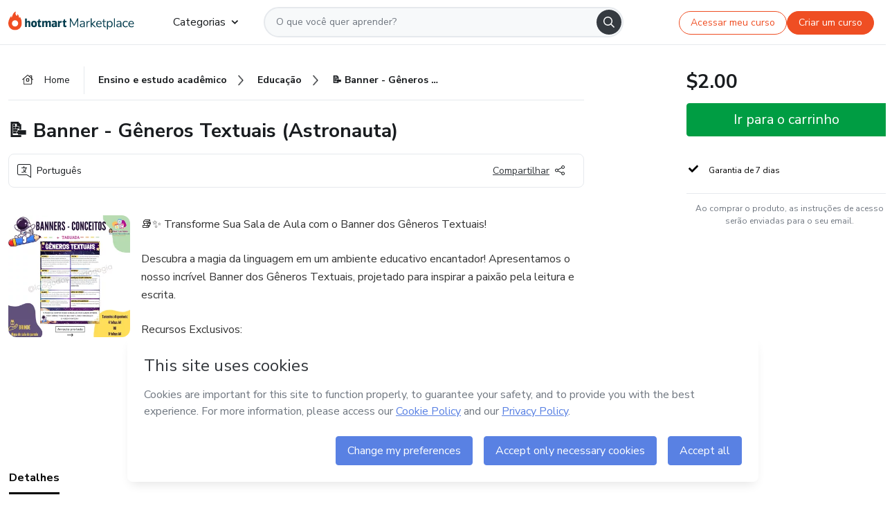

--- FILE ---
content_type: text/html;charset=UTF-8
request_url: https://sso.hotmart.com/signup?variant&noLogo&nofooter&transparent&embed&locale=pt-br&service=https%3A%2F%2Fapp.hotmart.com%2F&isEmbed=true&element=modal&url=https://sso.hotmart.com/signup?variant&noLogo&nofooter&transparent&embed&locale=pt-br&referrer=https://hotmart.com/marketplace/produtos/banner-generos-textuais-astronauta/H90547357O
body_size: 22017
content:
<!DOCTYPE html><html id="root" lang="pt-BR">
<head>
    <meta charset="UTF-8"/><meta http-equiv="X-UA-Compatible" content="IE=edge"/><meta name="viewport" content="width=device-width, initial-scale=1, shrink-to-fit=no"/><meta name="_csrf"/><meta name="_csrf_header"
          content="_csrf"/><title>Cadastro - Hotmart</title>

    <link rel="stylesheet" type="text/css" href="/webjars/normalize.css/8.0.1/normalize-112272e51c80ffe5bd01becd2ce7d656.css" /><link rel="stylesheet" type="text/css" href="/webjars/bootstrap/5.2.0/css/bootstrap-grid.min-c7188b04e91a2f04d198acbd020e193d.css" /><link rel="stylesheet" type="text/css" href="/webjars/material-components-web/14.0.0/dist/material-components-web.min-9da9033e8d04504fe54b3dbb1298fd78.css" /><link rel="stylesheet" type="text/css" href="/webjars/mdi__font/6.5.95/css/materialdesignicons.min-39eba25ee130ff95e98b93f32a61fa70.css" /><link rel="stylesheet" type="text/css" href="https://stackpath.bootstrapcdn.com/bootstrap/4.5.0/css/bootstrap.min.css" integrity="sha384-9aIt2nRpC12Uk9gS9baDl411NQApFmC26EwAOH8WgZl5MYYxFfc+NcPb1dKGj7Sk" crossorigin="anonymous"/><link rel="stylesheet" type="text/css" href="https://fonts.googleapis.com/css?family=Nunito+Sans:400,400i,700"/><link rel="stylesheet" type="text/css" href="/themes/custom/css/custom-64662a4b0e736b5f508636d616f5a5a1.css?v=0.11.2"/><link id="favicon" rel="shortcut icon" href="/favicon-transparent-11fb4799192313dd5474a343d9cc0a17.ico" type="image/x-icon"/><script type="text/javascript">
  class ClientInfo {
    #data = null;

    constructor() {
      // Ensures CLIENT_INFO as a singleton.
      if (!window.CLIENT_INFO) this.#fetchData();
    }
    /**
     * @description
     * Fetches client info. 
     * i.e: client IP, region, timezone and so on.
     */
    async #fetchData() {
      try {
        const response = await fetch('https://api-ip.hotmart.com/api/ip/info');

        if (response.status !== 200) throw response.status;

        this.#data = await response.json();
      } catch (error) {
        console.error('[API-IP-HOTMART]', error);
      }
    }

    async #getProperty(name = '') {
      if (this.#data) return this.#data[name];

      await this.#fetchData();
      return this.#data[name];
    }

    getIp() {
      return this.#getProperty('ip');
    }
  }
  // Attaches client location information to the Window object as soon as the client-info fragment is injected.
  window.CLIENT_INFO = new ClientInfo();
</script>
<script type="text/javascript" src="/analytics/analytics-3bdb0c17ce2ae3fce698f60f34cbc64a.js"></script>
    <script type="text/javascript" src="/analytics/analytics-dataLayer-754ae0dd54359dd8b25ccd0f660e69ae.js"></script>
    <script type="text/javascript" src="/utils/fields-90a70bd5e71881f870de5af4bb22077f.js"></script>
    <link rel="canonical" href="https://sso.hotmart.com/signup" /><meta http-equiv="X-UA-Compatible" content="IE=edge"/><meta name="viewport" content="width=device-width, initial-scale=1, shrink-to-fit=no"/></head>

<body class="hot-application dark-mode new-variant embed new-variant--transparent    without-footer"
    >
    <noscript>
  <iframe src="https://www.googletagmanager.com/ns.html?id=GTM-PKWBBW7" height="0" width="0"
    style="display:none;visibility:hidden">
  </iframe>
</noscript>
    
    <script type="text/javascript">
    /*<![CDATA[*/
    var GET_SERVICE_NAME = "Business Workspace"
    var GET_THEME_NAME = "custom"
    var GET_CLIENT_ID = "8cef361b-94f8-4679-bd92-9d1cb496452d"
    var IS_LOCAL = false
    var IS_STAGING = false
    var IS_PRODUCTION = true
    var ENV = "production"
    var RETRIEVE_DEVICE_FINGERPRINT = true
    var IS_PASSWORDLESS = false
    var IS_CLARITY_ENABLED = true
    
    /**
     * Error message mapping configuration for toast error conversion system
     * 
     * @description
     * Maps error keys to message pairs (default/override) used by the toast error
     * conversion system. When a toast error appears, the system matches the
     * 'default' message and replaces it with the 'override' message for field validation.
     * 
     * @example
     * // Toast shows default message: "Authentication failed"
     * // System converts to override: "Please verify your credentials"
     */
    var ERRORS_OVERRIDE = {
        'signup.email.duplicate': {
            default: "Email existente. Identificamos que voc\u00EA j\u00E1 possui uma conta com este email na Hotmart. Recupere sua senha e\/ou fa\u00E7a login.",
            override: "Este e-mail j\u00E1 est\u00E1 associado a uma conta. <a href=\"#\" onclick=\"switchToLogin()\">Clique para entrar na sua conta.<\/a>"
        },
        'login.invalid.credentials': {
            default: "Usu\u00E1rio ou senha inv\u00E1lidos.",
            override: "Email ou senha incorretos. Verifique se digitou tudo corretamente."
        },
        'passwordless.code.invalid': {
            default: "C\u00F3digo inv\u00E1lido",
            override: "C\u00F3digo inv\u00E1lido"
        },
        'passwordless.code.expired': {
            default: "C\u00F3digo expirado",
            override: "C\u00F3digo expirado"
        },
        'passwordless.authentication.failure': {
            default: "As credenciais s\u00E3o rejeitadas\/inv\u00E1lidas e a tentativa de autentica\u00E7\u00E3o falhou.",
            override: "C\u00F3digo inv\u00E1lido"
        }
    }
</script>
<script type="text/javascript">
  const getToggle = async (name) => {
    if (!name || window.ENV === 'production') return;

    TOGGLES = window.TOGGLES || new Map();

    if (TOGGLES.has(name)) return TOGGLES.get(name);

    try {
      const response = await fetch(`/rest/v1/unleash/toggle?toggle=${name}`)

      if (response.status !== 200) return;

      const {value} = await response.json();

      TOGGLES.set(name, !!value);

      return TOGGLES.get(name);
    } catch (error) {
      console.error('TOGGLE', error)
    }
  };
</script>
    <script type="text/javascript">
  /*<![CDATA[*/
  (() => {
    if (typeof window.injectFile === 'function') return;

    window.injectFile = (type, src, id = '') => {
      if (type === 'js') {
        const script = document.createElement('script');
        script.id = id;
        script.src = src;
        script.type = 'text/javascript';
        document.head.appendChild(script);

        return;
      }
      if (type === 'css') {
        const link = document.createElement('link');
        link.id = id;
        link.href = src;
        link.rel = 'stylesheet';
        link.as = 'stylesheet';
        link.type = 'text/css';
        document.head.appendChild(link);
      }
    }
  })();
  /*]]>*/
</script>

  <link id="js-production" rel="preload" as="script" href="/themes/custom/js/custom.bundle.min.js?v=0.11.2" /><script type="text/javascript">
  /*<![CDATA[*/
  (async () => {
    const type = "js";
    const stagingSrc = "\/themes\/custom\/js\/custom.bundle.js?v=0.11.2";
    const productionSrc = "\/themes\/custom\/js\/custom.bundle.min.js?v=0.11.2";
    const TOGGLE_NAME = 'SSO_PRODUCTION_BUNDLE_ACTIVE';
    
    try {
      const toggleValue = await getToggle(TOGGLE_NAME);
      const toggleActive = ENV === 'staging' && toggleValue === true;
      const isProduction = ENV === 'production';
      const src = isProduction || toggleActive ? productionSrc : stagingSrc;
      
      window.injectFile(type, src, `bundle-${type}`);
    } catch (error) {
      console.error('[Load bundle]', error)
    }
  })();
  /*]]>*/
  </script>
<script type="text/javascript" src="/webjars/es5-shim/4.5.9/es5-shim.min-136920ce3d575efb89300c3c277555fb.js"></script>
<script type="text/javascript" src="/webjars/css-vars-ponyfill/2.4.7/dist/css-vars-ponyfill.min-dc852ae58e431362175e9c153084bc4b.js"></script>
<script type="text/javascript" src="/webjars/jquery/3.6.1/jquery.min-00727d1d5d9c90f7de826f1a4a9cc632.js"></script>
<script type="text/javascript" src="/webjars/material-components-web/14.0.0/dist/material-components-web.min-3c99031127092dd1984f2e3aa6aeed8b.js"></script>
<script type="text/javascript" src="/webjars/dompurify/2.4.3/dist/purify.min-64ed1148755a7234aadfe2083c2a730b.js"></script>
<script type="text/javascript" src="//stackpath.bootstrapcdn.com/bootstrap/4.5.0/js/bootstrap.min.js"></script>
<script type="text/javascript" src="https://cdn.jsdelivr.net/npm/jquery-validation@1.17.0/dist/jquery.validate.min.js"></script>


<script type="text/javascript" src="/js/cas-61f5fd5b78d6ef99156138850adf0698.js?v=0.11.2,/js/material.js"></script>
<script type="text/javascript" src="//static.hotmart.com/hot-gdpr/cookieconsent.min.js"></script>

<script>
    if (typeof resourceLoadedSuccessfully === "function") {
        /*<![CDATA[*/
        const isEmbedded = true;
        /*]]>*/
        if (isEmbedded) {
            resourceLoadedSuccessfullyEmbedded();
        } else {
            resourceLoadedSuccessfully();
        }
    }
    cssVars({});

    function resourceLoadedSuccessfullyEmbedded() {
        /* 
        FROM cas-server-support-thymeleaf
        VERSION 6.3.7.4
        NEED TO CHECK DIFF WHEN UPDATING APEREO CAS PLATFORM, REMOVED FOCUS TO AVOID UNWANTED SCROLL
        */
        $(document).ready(function () {
            if (trackGeoLocation) {
                requestGeoPosition();
            }

            preserveAnchorTagOnForm();
            preventFormResubmission();

            let $revealpassword = $('.reveal-password');
            $revealpassword.mouseup(function (ev) {
                $('.pwd').attr('type', 'password');
                $(".reveal-password-icon").removeClass("mdi mdi-eye-off").addClass("mdi mdi-eye");
                ev.preventDefault();
            })

            $revealpassword.mousedown(function (ev) {
                $('.pwd').attr('type', 'text');
                $(".reveal-password-icon").removeClass("mdi mdi-eye").addClass("mdi mdi-eye-off");
                ev.preventDefault();
            });

            if (typeof (jqueryReady) == 'function') {
                jqueryReady();
            }
        });
    }
    
    function redirectToLogin() {
        let destination = "/login";
        let pathname = window.location.pathname;
        if (pathname.indexOf("/oidc/authorize") >= 0) {
            destination = "/oidc/authorize";
        } else if (pathname.indexOf("/oidc/oidcAuthorize") >= 0) {
            destination = "/oidc/oidcAuthorize";
        } else if (pathname.indexOf("/oauth2.0/authorize") >= 0) {
            destination = "/oauth2.0/authorize";
        }
        window.location.href = destination + window.location.search;
    }

    $(document).ready(function () {
        $('.toast').toast({animation: true, delay: 4000});
        $('.toast').toast('show');
    });

    function saveSignupState() {
        const state = {
            referrer: document.referrer,
            url: document.URL,
            isEmbed: window.self !== window.top,
            when: new Date()
        };

        localStorage.setItem("sso.signup.state", JSON.stringify(state));
    }
    
    function saveLoginState() {
        let origin;
        let ssoDomain = document.location.protocol + "//" + document.location.host;
        if (document.referrer && document.referrer.substring(0, ssoDomain.length) !== ssoDomain) {
            origin = document.referrer.split("?")[0];
        }

        /*<![CDATA[*/
        let propertyReferrer = ""
        /*]]>*/
        if(propertyReferrer != '') {
           origin = propertyReferrer;
        }

        let state;
        if (localStorage.getItem("sso.state")) {
            state = JSON.parse(localStorage.getItem("sso.state"));
            state.url = document.URL;
            state.referrer = origin ? origin : state.referrer;
            state.when = new Date();
        } else {
            state = {
                referrer: origin,
                url: document.URL,
                when: new Date()
            };
        }

        localStorage.setItem("sso.state", JSON.stringify(state));
    }

    function getUrlParameter(sUrl, sParam) {
        const sQueryString = sUrl.substring(sUrl.indexOf('?') + 1);
        let sPageURL = sQueryString,
            sURLVariables = sPageURL.split('&'),
            sParameterName,
            i;

        for (i = 0; i < sURLVariables.length; i++) {
            sParameterName = sURLVariables[i].split('=');

            if (sParameterName[0] === sParam) {
                return sParameterName[1] === undefined ? true : decodeURIComponent(sParameterName[1]);
            }
        }
    }

    function resolveRedirectUrl(fallbackUrl) {
        const sState = localStorage.getItem("sso.state");
        if (sState) {
            const state = JSON.parse(sState);
            if (state.referrer) {
                return state.referrer;
            } else {
                const service = getUrlParameter(state.url, "service");
                if (service) {
                    const url = getUrlParameter(service, "redirect_uri");
                    if (url) {
                        return url;
                    }

                    return service;
                }
            }
        }

        return fallbackUrl;
    }

    function loginEvent(url) {
        const transformedUrl = convertToSnakeCase(url.replace(/https_|http_|www_|_com|_br/g,''));
        analyticsEvent(GET_SERVICE_NAME, "Login", "Login", "Login", "login_" + transformedUrl);
    }

    function handleLoginRedirect(element) {
        /*<![CDATA[*/
        const fallbackUrl = "https://www.hotmart.com/pt-BR";
        /*]]>*/

        const url = resolveRedirectUrl(fallbackUrl);
        loginEvent(url)
        element.attr("href", url);
        window.top.location.href = url;
    }

    function togglePassword(button, fieldId) {
        const field = document.getElementById(fieldId);
        button.classList.add("mystyle");
        if (field.type === "password") {
            field.type = "text";
            // TODO replace only svg reference
            button.innerHTML = "<svg class=\"svg-inline--fa fa-eye-slash fa-w-20\" aria-hidden=\"true\" focusable=\"false\" data-prefix=\"far\" data-icon=\"eye-slash\" role=\"img\" xmlns=\"http://www.w3.org/2000/svg\" viewBox=\"0 0 640 512\" data-fa-i2svg=\"\"><path fill=\"currentColor\" d=\"M634 471L36 3.51A16 16 0 0 0 13.51 6l-10 12.49A16 16 0 0 0 6 41l598 467.49a16 16 0 0 0 22.49-2.49l10-12.49A16 16 0 0 0 634 471zM296.79 146.47l134.79 105.38C429.36 191.91 380.48 144 320 144a112.26 112.26 0 0 0-23.21 2.47zm46.42 219.07L208.42 260.16C210.65 320.09 259.53 368 320 368a113 113 0 0 0 23.21-2.46zM320 112c98.65 0 189.09 55 237.93 144a285.53 285.53 0 0 1-44 60.2l37.74 29.5a333.7 333.7 0 0 0 52.9-75.11 32.35 32.35 0 0 0 0-29.19C550.29 135.59 442.93 64 320 64c-36.7 0-71.71 7-104.63 18.81l46.41 36.29c18.94-4.3 38.34-7.1 58.22-7.1zm0 288c-98.65 0-189.08-55-237.93-144a285.47 285.47 0 0 1 44.05-60.19l-37.74-29.5a333.6 333.6 0 0 0-52.89 75.1 32.35 32.35 0 0 0 0 29.19C89.72 376.41 197.08 448 320 448c36.7 0 71.71-7.05 104.63-18.81l-46.41-36.28C359.28 397.2 339.89 400 320 400z\"></path></svg>";
        } else {
            field.type = "password";
            // TODO replace only svg reference
            button.innerHTML = "<svg class=\"svg-inline--fa fa-eye fa-w-18\" aria-hidden=\"true\" focusable=\"false\" data-prefix=\"far\" data-icon=\"eye\" role=\"img\" xmlns=\"http://www.w3.org/2000/svg\" viewBox=\"0 0 576 512\" data-fa-i2svg=\"\"><path fill=\"currentColor\" d=\"M288 144a110.94 110.94 0 0 0-31.24 5 55.4 55.4 0 0 1 7.24 27 56 56 0 0 1-56 56 55.4 55.4 0 0 1-27-7.24A111.71 111.71 0 1 0 288 144zm284.52 97.4C518.29 135.59 410.93 64 288 64S57.68 135.64 3.48 241.41a32.35 32.35 0 0 0 0 29.19C57.71 376.41 165.07 448 288 448s230.32-71.64 284.52-177.41a32.35 32.35 0 0 0 0-29.19zM288 400c-98.65 0-189.09-55-237.93-144C98.91 167 189.34 112 288 112s189.09 55 237.93 144C477.1 345 386.66 400 288 400z\"></path></svg>";
        }
    }

    function clearSessionAndRedirect(redirectUrl) {
        const urlLogin = "https:\/\/sso.hotmart.com\/signup?variant\u0026noLogo\u0026nofooter\u0026transparent\u0026embed\u0026locale=pt-br\u0026service=https%3A%2F%2Fapp.hotmart.com%2F\u0026isEmbed=true\u0026element=modal\u0026url=https:\/\/sso.hotmart.com\/signup?variant\u0026noLogo\u0026nofooter\u0026transparent\u0026embed\u0026locale=pt-br\u0026referrer=https:\/\/hotmart.com\/marketplace\/produtos\/banner-generos-textuais-astronauta\/H90547357O";
        const redirect = urlLogin || redirectUrl

        $('body').append('<div id="clearSessionDiv" class="d-none"></div>');
        $('<iframe>', {
            id: 'clearSessionIframe',
            src: location.origin + '/logout',
            onload: function () {
                setTimeout(function () {location.href = redirect;}, 500);
            }
        }).appendTo('#clearSessionDiv');
    }

    const clearUrlParam = (paramName = '') => {
        const url = new URL(window.location.href)
        const urlLogin = "https:\/\/sso.hotmart.com\/signup?variant\u0026noLogo\u0026nofooter\u0026transparent\u0026embed\u0026locale=pt-br\u0026service=https%3A%2F%2Fapp.hotmart.com%2F\u0026isEmbed=true\u0026element=modal\u0026url=https:\/\/sso.hotmart.com\/signup?variant\u0026noLogo\u0026nofooter\u0026transparent\u0026embed\u0026locale=pt-br\u0026referrer=https:\/\/hotmart.com\/marketplace\/produtos\/banner-generos-textuais-astronauta\/H90547357O";
        const redirect = urlLogin || url.href
        
        url.searchParams.delete(paramName)
        window.history.replaceState(null, '', url)

        window.location.href = redirect
    }

    const convertToSnakeCase = string => {
        return string.replace(/\W+/g, " ")
            .split(/ |\B(?=[A-Z])/)
            .map(word => word.toLowerCase())
            .join('_');
    }

    const createUUID = () => {
        return 'xxxxxxxx-xxxx-4xxx-yxxx-xxxxxxxxxxxx'.replace(/[xy]/g, c => {
            const r = (Math.random() * 16) | 0;
            const v = c === 'x' ? r : (r & 0x3) | 0x8;
            return v.toString(16);
        });
    }

    // Redirects the user to the correct domain if they are on a surrogate domain
    function redirectIfSurrogate() {
        const currentUrl = new URL(window.location.href);
        
        if (currentUrl.host.includes('-surrogate')) {
            const updatedHost = currentUrl.host.replace('-surrogate', '');
            
            currentUrl.host = updatedHost;
            
            window.location.href = currentUrl.toString();
        }
    }

    redirectIfSurrogate();
    
    scriptRunner = (fn) => {
        document.readyState === 'complete' ? fn() : window.addEventListener('load', fn)
    }
</script>
    <script>
  /*<![CDATA[*/
  var trackGeoLocation = false;
  var googleAnalyticsTrackingId = null;
  /*]]>*/
</script>
    <script type="text/javascript">
        $(document).ready(function () {
            let csrf = $('meta[name="_csrf"]').attr('content');
            let csrfHeader = $('meta[name="_csrf_header"]').attr('content');
            $('form').each(function () {
                $(this).append('<input type="hidden" name="' + csrfHeader + '" value="' + csrf + '"/>');
            });
        });
    </script>
<script type="text/javascript" src="/utils/cookies-6ba433f6da7132f97750cf18e2b4a74e.js"></script>
    <div class="modal fade" id="app-modal" tabindex="-1" role="dialog" aria-labelledby="myModalLabel" aria-hidden="true">
    <div class="modal-dialog modal-dialog-centered" role="document">
      <div class="modal-content">
        <button type="button" id="iconClose" class="close" data-dismiss="modal" aria-label="Close">
          <span aria-hidden="true">&times;</span>
        </button>
        <img loading="lazy" id="modal-image" alt="Icon modal"><div class="modal-header" id="modal-header">
          <h5 class="modal-title text-center" id="modal-title">Título do Modal</h5>
        </div>
        <div class="modal-body" id="modal-body"></div>
        <div class="modal-footer" id="modal-footer">
          <button type="button" id="buttonClose" class="btn modal-btn-close" data-dismiss="modal">Fechar</button>
          <button type="button" class="btn btn-primary modal-btn-action" id="actionButton">Salvar mudanças</button>
        </div>
      </div>
    </div>
  </div>

  
<script type="text/javascript">
  /*<![CDATA[*/
    const title = "Os Cookies est\u00E3o desativados";
    const body = "Os Cookies do seu navegador est\u00E3o desativados. Ative-os para acesar a plataforma. <a href=\"https:\/\/help.hotmart.com\/pt-BR\/article\/como-permitir-cookies-no-seu-navegador\/17198106086285\" class=\"font-weight-bold modal__link\" target=\"_blank\">Saiba mais<\/a>";
    const textActionButton = "Tentar novamente";
  /*]]>*/

  window.addEventListener('load', () => {
    if (!navigator.cookieEnabled) {
      const modal = new window.Modal();
      modal.show({
        title,
        body,
        textActionButton,
        hideCloseButton: true,
        hideCloseIcon: true,
        disableBackdrop: true,
        actionCallback: () => {
          window.location.reload();
        }
      });
    }
  })
  </script>
<main role="main" class="hot-login">
        <div id="loader" class="loader">
            <span class="spinner-border" role="status" aria-hidden="true"></span>
        </div>

        <div class="hot-authentication">
            <div id="authentication-wrapper" class="authentication-sidebar">
                <header id="login-custom-header" class="login-custom-header hidden">
        <hc-h id="header-title"size="small">Logo</hc-h>
    <img id="login-custom-header-logo" class="login-custom-header-logo hidden"><hc-button 
        id="help-button" class="hidden" variation="secondary" context="neutral" size="small"
        href="https://help.hotmart.com/pt-br/article/39413024793613/" target="_blank">
            <i slot="icon" class="fa-light fa-pen">
                <svg xmlns="http://www.w3.org/2000/svg" viewBox="0 0 512 512" class="circle-question" fill="#707780" width="14px"><!--!Font Awesome Free v7.0.1 by @fontawesome - https://fontawesome.com License - https://fontawesome.com/license/free Copyright 2025 Fonticons, Inc.--><path d="M464 256a208 208 0 1 0 -416 0 208 208 0 1 0 416 0zM0 256a256 256 0 1 1 512 0 256 256 0 1 1 -512 0zm256-80c-17.7 0-32 14.3-32 32 0 13.3-10.7 24-24 24s-24-10.7-24-24c0-44.2 35.8-80 80-80s80 35.8 80 80c0 47.2-36 67.2-56 74.5l0 3.8c0 13.3-10.7 24-24 24s-24-10.7-24-24l0-8.1c0-20.5 14.8-35.2 30.1-40.2 6.4-2.1 13.2-5.5 18.2-10.3 4.3-4.2 7.7-10 7.7-19.6 0-17.7-14.3-32-32-32zM224 368a32 32 0 1 1 64 0 32 32 0 1 1 -64 0z"/></svg>
            </i>
            <slot>Ajuda</slot>
        </hc-button>
</header>
                <div id="wrapper-card" class="authentication authentication-wrapper d-flex flex-column ">
                        <div class="authentication__main-content authentication-sidebar-content d-flex flex-column justify-content-end h-100 justify-content-center">
                            <div class="d-flex w-100 align-items-center justify-content-center login-title">
                                <hc-p id="brand-name"></hc-p>
                                <img id="brand-logo" class="brand-logo hidden" alt="Logo"></div>
                            <hc-h id="screen-title" class="page-title" size="small" strong>Criar conta</hc-h>
        <hc-p size="micro" id="signup">
            <span>Cadastro rápido, seguro e do seu jeito.</span>
        </hc-p>
        <form class="signup-form d-flex flex-column h-100" method="post" id="fm2" autocomplete="off">
            <div id="social-login-custom">
  <script type="text/javascript" defer>
    const signUpProvider = "1";
    const signUpProviderOk = "0";
    const signUpUserProfile = "SELLER";
    const signUpUrl = "\/signup?service=https%3A%2F%2Fapp.hotmart.com%2F";
    const isTemplateHotmartApp = GET_THEME_NAME === 'hotmart-app';

    function redirect(button) {
      const href = button?.getAttribute('data-href');
      const url = new URL(href, window.location.origin);
      const serviceEncoded = url.searchParams.get('service');

      if (window.RETRIEVE_DEVICE_FINGERPRINT && window.DEVICE_FINGERPRINT && serviceEncoded) {
        const serviceUrl = new URL(serviceEncoded);
        const did = window.DEVICE_FINGERPRINT;
        serviceUrl.searchParams.append('did', did);
        url.searchParams.set('service', serviceUrl.toString());
      }
      
      window.top.location.href = url.toString();
    }

    function showAgreeErrorToast() {
      const toastElement = document.getElementById('toast-error-agree')
      toastElement?.classList.remove('d-none');
      $('.toast').toast({ animation: true, delay: 4000 });
      $('.toast').toast('show');
    }

    function updateUrlWithParams(baseLocation, providerSelected) {
      const agreeCheckBox = document.getElementById('agreeCheckBox');
      const seller = document.getElementById('seller');
      const buyer = document.getElementById('buyer');

      let location = `${baseLocation}&providerSelected=${providerSelected}`;

      if (!agreeCheckBox?.checked) {
        location += '&agreeCheckBoxUnChecked=1';
      } else if (seller?.checked) {
        location += '&userProfile=SELLER';
      } else if (buyer?.checked || isTemplateHotmartApp) {
        location += '&userProfile=BUYER';
      }

      return location;
    }

    function validAgreeCheckBox() {
      const agreeCheckBox = document.getElementById('agreeCheckBox');
      return agreeCheckBox?.checked
    }

    function handleSignUpProvider(button) {
      const providerSelected = button.getAttribute("providerSelected");
      const providerInput = document.getElementById('providerSelected');
      let location = button.getAttribute('data-href');

      if (signUpProvider === '1' && signUpProviderOk === '0') {
        if (providerInput && providerSelected) {
          providerInput.value = providerSelected;
          location = updateUrlWithParams(signUpUrl, providerSelected);
        }
        syncAgreeCheckBoxState();
      }

      if (validAgreeCheckBox()) {
        window.top.location.href = location;
      } else {
        showAgreeErrorToast()
      }
    }

    function syncAgreeCheckBoxState() {
      const url = new URL(window.location.href);
      const agreeCheckBox = document.getElementById('agreeCheckBox');

      if (agreeCheckBox.checked) {
        url.searchParams.delete('agreeCheckBoxUnChecked');
        window.history.replaceState(null, '', url);
      }
    }

    function modalSignupApple(button) {
      if (!window.Modal) return;

      const modal = new window.Modal();
      const title = "Compartilhe seu email e melhore sua experi\u00EAncia";
      const body = "<p>Ao usar Apple para seu cadastro, voc\u00EA pode <strong>compartilhar<\/strong> ou <strong>ocultar<\/strong> seu email.<\/p><p>Se voc\u00EA optar por <strong>ocultar seu email<\/strong>, <strong>n\u00E3o conseguiremos identificar sua conta<\/strong> e direcionar as compras Hotmart para ela.<\/p><p>Sugerimos que selecione a op\u00E7\u00E3o <strong>Compartilhar Meu Email<\/strong> para uma melhor experi\u00EAncia com nossos produtos.<\/p>";
      const textButtonAction = "Ir para cadastro Apple";
      const textCloseButton = "Fechar";

      if (validAgreeCheckBox()) {
        modal.show({
          title: title,
          body: body,
          textActionButton: textButtonAction,
          textCloseButton: textCloseButton,
          image: 'themes/hotmart/images/modal-signup-apple.svg',
          disableBackdrop: true,
          actionCallback: () => {
            modal.hide();
            handleSignUpProvider(button);
          }
        });
      } else {
        showAgreeErrorToast()
      }
    }

    if (signUpProviderOk === '1') {
      const idProviderButton = 'providerButton_' + document.getElementById('providerSelected').value;
      const providerButton = document.getElementById(idProviderButton);

      if (providerButton) {
        analyticsEvent(GET_SERVICE_NAME, 'CreateYourAccount', 'CreateAnAccount', signUpUserProfile);
        redirect(providerButton);
      }
    }
  </script>

  <style>
    .sso-providers__button {
      flex: 1;
      font-size: 16px;
      width: 100%;
      font-weight: 400;
      height: 44px;
      border: 1px solid #D9D9D9;
      border-radius: 5px;
      background-color: transparent;
      margin-bottom: 10px;
    }

    .sso-providers__button__icon {
      font-size: 16px;
    }

    body.hot-application .sso-providers__button svg {
      fill: #000;
    }

    body.new-variant--light .sso-providers__button svg {
      fill: #fff;
    }

    body.new-variant--dark .sso-providers__button svg {
      fill: #000;
    }

    body.new-variant:not(.new-variant--light):not(.new-variant--dark) .sso-providers__button svg {
      fill: #000;
    }

    .sso_providers__button__dark {
      border: 0.87px solid #000;
    }

    .sso-providers__button__text {
      margin-left: 10px;
    }

    body.new-variant--dark span {
      color: #000 !important;
    }

    /* LIGHT/DARK MODE TEMPLATE CUSTOM */
    .dark-mode span {
      color: #fff !important;
    }

    .dark-mode .icon-white path {
      fill: #fff;
    }

    .divider-line {
      border-bottom: 1px solid #D9D9D9;
      margin: 10px 0;
      flex-basis: 45%;
    }

    .divider-container {
      display: flex;
      justify-content: center;
      column-gap: 5%;
      margin-bottom: var(--spacer-3);
    }

    .top-variant {
      margin-bottom: var(--spacer-4);
    }
  </style>
    <!-- SSO providers divider --><div role="alert" id="toast-error-agree" class="toast d-none" aria-live="assertive" aria-atomic="true">
    <div class="toast-body">
      <p class="mb-0">Aceite os Termos de Uso da Hotmart para continuar</p>
    </div>
  </div>
  <!-- Signin/up google --><div class="sso_providers">
    <!-- Render Google button first --><button track-event type="button"
          id="providerButton_google2" providerSelected="google2" class="sso-providers__button"
          onclick="handleSignUpProvider(this)" data-href="clientredirect?client_name=Google&amp;service=https%3A%2F%2Fapp.hotmart.com%2F&amp;locale=pt-br">

          <svg xmlns="http://www.w3.org/2000/svg" width="16" class="sso-providers__button__icon svg-inline--fa"
            viewBox="-3 0 262 262" preserveAspectRatio="xMidYMid">
            <path
              d="M255.878 133.451c0-10.734-.871-18.567-2.756-26.69H130.55v48.448h71.947c-1.45 12.04-9.283 30.172-26.69 42.356l-.244 1.622 38.755 30.023 2.685.268c24.659-22.774 38.875-56.282 38.875-96.027"
              fill="#4285F4" /><path
              d="M130.55 261.1c35.248 0 64.839-11.605 86.453-31.622l-41.196-31.913c-11.024 7.688-25.82 13.055-45.257 13.055-34.523 0-63.824-22.773-74.269-54.25l-1.531.13-40.298 31.187-.527 1.465C35.393 231.798 79.49 261.1 130.55 261.1"
              fill="#34A853" /><path
              d="M56.281 156.37c-2.756-8.123-4.351-16.827-4.351-25.82 0-8.994 1.595-17.697 4.206-25.82l-.073-1.73L15.26 71.312l-1.335.635C5.077 89.644 0 109.517 0 130.55s5.077 40.905 13.925 58.602l42.356-32.782"
              fill="#FBBC05" /><path
              d="M130.55 50.479c24.514 0 41.05 10.589 50.479 19.438l36.844-35.974C195.245 12.91 165.798 0 130.55 0 79.49 0 35.393 29.301 13.925 71.947l42.211 32.783c10.59-31.477 39.891-54.251 74.414-54.251"
              fill="#EB4335" /></svg>
          <span class="sso-providers__button__text">Entrar com Google</span>
        </button>
      <!-- Signin/up apple --><!-- Render Apple button second --><button track-event type="button"
          id="providerButton_apple" providerSelected="apple" class="sso-providers__button"
          onclick="modalSignupApple(this)" data-href="clientredirect?client_name=Apple&amp;service=https%3A%2F%2Fapp.hotmart.com%2F&amp;locale=pt-br">

          <svg xmlns="http://www.w3.org/2000/svg" width="16"
            class="sso-providers__button__icon icon-white svg-inline--fa" viewBox="0 0 17 21" fill="none">
            <path
              d="M14.2182 10.6686C14.2093 9.01443 14.9501 7.76593 16.4496 6.84646C15.6106 5.63402 14.3432 4.96695 12.6696 4.83624C11.0853 4.71004 9.35373 5.76923 8.72001 5.76923C8.05059 5.76923 6.51537 4.88131 5.31041 4.88131C2.82016 4.92188 0.173706 6.88702 0.173706 10.8849C0.173706 12.0658 0.387921 13.2858 0.816352 14.5448C1.38759 16.1989 3.44942 20.2554 5.6005 20.1878C6.72513 20.1608 7.51951 19.381 8.98331 19.381C10.4025 19.381 11.1389 20.1878 12.3929 20.1878C14.5618 20.1563 16.4273 16.4694 16.9718 14.8107C14.062 13.427 14.2182 10.7542 14.2182 10.6686ZM11.6922 3.26773C12.9106 1.80739 12.799 0.477765 12.7633 0C11.6878 0.063101 10.4427 0.739183 9.73307 1.57302C8.95208 2.46545 8.4924 3.56971 8.59059 4.8137C9.75538 4.90385 10.8175 4.29988 11.6922 3.26773Z" /></svg>
          <span class="sso-providers__button__text">Entrar com Apple</span>
        </button>
      <input type="hidden" id="providerSelected" name="providerSelected"
      value="SELLER" /></div>

  <div id="sso-providers-divider">
    <div>
      <div class="divider-container">
        <div class="divider-line"></div>
          <span class="text-muted">ou</span>
        <div class="divider-line"></div>
      </div>
    </div>
  </div>
  </div>
<div class="flex-grow-1 d-flex flex-column align-items-center">
                    <hc-form-field>
                        <label class="auth__profile-text" for="name">Nome</label>
                        <input id="name"
                            tabindex="1"
                            type="text"
                            placeholder="Seu nome completo" name="name" value=""
                        /></hc-form-field> 

                    <hc-form-field>
                        <label slot="label" for="username">Email</label>
                        <input id="username"
                            tabindex="2"
                            type="text"
                            placeholder="Seu email" name="username" value=""
                        /></hc-form-field> 

                <hc-form-field icon-position="end">
                    <label slot="label" for="password">Senha</label>
                    <input id="password"
                        type="password"
                        name="password"
                        tabindex="3"
                        maxlength="20"
                        placeholder="Digite a senha desejada" value=""
                    /><span class="js-show-password">
                        <button type="button" class="hot-btn--link mb-2" onclick="togglePassword(this, 'password')">
                            <svg class="svg-inline--fa fa-eye fa-w-18" aria-hidden="true" focusable="false" data-prefix="far" data-icon="eye" role="img" xmlns="http://www.w3.org/2000/svg" viewBox="0 0 576 512" data-fa-i2svg=""><path fill="currentColor" d="M288 144a110.94 110.94 0 0 0-31.24 5 55.4 55.4 0 0 1 7.24 27 56 56 0 0 1-56 56 55.4 55.4 0 0 1-27-7.24A111.71 111.71 0 1 0 288 144zm284.52 97.4C518.29 135.59 410.93 64 288 64S57.68 135.64 3.48 241.41a32.35 32.35 0 0 0 0 29.19C57.71 376.41 165.07 448 288 448s230.32-71.64 284.52-177.41a32.35 32.35 0 0 0 0-29.19zM288 400c-98.65 0-189.09-55-237.93-144C98.91 167 189.34 112 288 112s189.09 55 237.93 144C477.1 345 386.66 400 288 400z"></path></svg>
                        </button>
                    </span>
                </hc-form-field>

                <hc-form-field icon-position="end">
                    <label slot="label" for="passwordConfirmation">Confirmar senha</label>
                    <input id="passwordConfirmation"
                        type="password"
                        name="passwordConfirmation"
                        tabindex="4"
                        maxlength="20"
                        placeholder="Digite a senha novamente" value=""
                    /><span class="js-show-password">
                        <button type="button" class="hot-btn--link mb-2" onclick="togglePassword(this, 'passwordConfirmation')">
                            <svg class="svg-inline--fa fa-eye fa-w-18" aria-hidden="true" focusable="false" data-prefix="far" data-icon="eye" role="img" xmlns="http://www.w3.org/2000/svg" viewBox="0 0 576 512" data-fa-i2svg=""><path fill="currentColor" d="M288 144a110.94 110.94 0 0 0-31.24 5 55.4 55.4 0 0 1 7.24 27 56 56 0 0 1-56 56 55.4 55.4 0 0 1-27-7.24A111.71 111.71 0 1 0 288 144zm284.52 97.4C518.29 135.59 410.93 64 288 64S57.68 135.64 3.48 241.41a32.35 32.35 0 0 0 0 29.19C57.71 376.41 165.07 448 288 448s230.32-71.64 284.52-177.41a32.35 32.35 0 0 0 0-29.19zM288 400c-98.65 0-189.09-55-237.93-144C98.91 167 189.34 112 288 112s189.09 55 237.93 144C477.1 345 386.66 400 288 400z"></path></svg>
                        </button>
                    </span>
                </hc-form-field>

                <hc-p size="nano">
                    <span>A senha deve conter: mais de 7 caracteres, letras e números</span>
                </hc-p>

                <div id="userProfileOptions" class="hidden">
                    <p class="auth__profile-text mb-2">O que você busca na Hotmart?</p>
        
                    <div class="auth__profile-box mb-4 d-flex flex-wrap">
                      <input tabindex="5" id="seller" class="auth__profile-input d-none" type="radio" name="profile" value="SELLER" checked="checked"><label class="auth__profile-label p-3 flex-grow-1 m-0 w-50 text-center position-relative text-capitalize"
                             for="seller">Vender Produtos</label>
                      <input tabindex="6" id="buyer" class="auth__profile-input d-none" type="radio" name="profile" value="BUYER"><label class="auth__profile-label p-3 flex-grow-1 m-0 w-50 text-center position-relative text-capitalize"
                             for="buyer">Comprar Produtos</label>
                    </div>
                </div>

                <input id="sparkleSignupProfile" type="hidden" name="profile" value="" style="display: none;"/><div class="hot-custom-control hot-custom-checkbox text-left mb-3 mt-4">
                    <input track-event tabindex="7" name="agreementAccepted" type="checkbox" class="hot-custom-control__input" id="agreeCheckBox" value="true"><input type="hidden" name="_agreementAccepted" value="on"/><label class="hot-custom-control__label" for="agreeCheckBox">
                      <hc-p size="micro">Estou ciente e concordo com o <a href="https://www.hotmart.com/tos" class="showcase-link" target="_blank">Termos de Uso</a> e com a <a href="https://www.hotmart.com/pp" class="showcase-link" target="_blank">Políticas</a> da Hotmart.</hc-p>
                    </label>
                  </div>
       
                    <button class="hot-btn hot-btn--custom-brand auth-login w-100 mb-4 p-btn auth-line-height auth-border-radius"
                    track-event
                    data-test-id="signup-submit"
                    name="submit"
                    accesskey="l"
                    tabindex="7"
                    type="submit"
                    id="signup-submit">
                        <span id="text-btn-register">Cadastre-se agora</span>
                        <span id="spinner" class="spinner-border spinner-border-sm" role="status" aria-hidden="true"></span>
                    </button>
                    
                    <div class="d-flex justify-content-center no-footer">
                        <span>Já tem uma conta?</span>
                        <a class="ml-1"
                            track-event
                            id="already-have-account"
                            onclick="analyticsEvent(GET_SERVICE_NAME, 'CreateYourAccount', 'AlreadyHaveAnAccount', 'AlreadyHaveAnAccount')"
                            target="_top"
                            href="/login?variant&amp;noLogo&amp;nofooter&amp;transparent&amp;embed&amp;locale=pt-br&amp;service=https%3A%2F%2Fapp.hotmart.com%2F&amp;isEmbed=true&amp;element=modal&amp;url=https://sso.hotmart.com/signup?variant&amp;noLogo&amp;nofooter&amp;transparent&amp;embed&amp;locale=pt-br&amp;referrer=https://hotmart.com/marketplace/produtos/banner-generos-textuais-astronauta/H90547357O">
                             <span>Acesse aqui</span>
                         </a>
                    </div>

                    <div id="powered-by" class="d-flex justify-content-center align-items-center login-powered-by">
  <p class="mb-0 mr-2 mt-1">
    Powered by
  </p>
  <img id="powered-by-image" src="themes/custom/images/hot-logo-dark.svg" alt="Powered by Hotmart"/></div>

                    <input type="hidden" name="embedFlow" id="embedFlow" value="true"/><input type="hidden" name="execution" value="[base64]"/><input type="hidden" name="_eventId" value="submit"/><input type="hidden" name="geolocation"/></div>
        </form>
        <script type="text/javascript">
    function sanitizeHTML (value) {
        return DOMPurify.sanitize(value, { ALLOWED_TAGS: ['#text'] })
    }

    function switchToLogin() {
        const currentUrl = new URL(window.location.href);
        window.location.href = '/login' + currentUrl.search;
    }

    function signupRolePerService() {
        /*<![CDATA[*/
        const signupRoleDefaultValue = "";
        /*]]>*/
        const userProfileOptions = document.getElementById('userProfileOptions');
        const sparkleSignupProfile = document.getElementById('sparkleSignupProfile');
        const sellerCheckbox = document.getElementById('seller');
        const buyerCheckbox = document.getElementById('buyer');

        const normalizedValue = signupRoleDefaultValue.trim().toUpperCase();

        if (!normalizedValue || normalizedValue === '') {
            userProfileOptions.classList.remove('hidden');
            if (sparkleSignupProfile) {
                sparkleSignupProfile.style.display = 'none';
            }
        } else {
            userProfileOptions.classList.add('hidden');

            if (sellerCheckbox) sellerCheckbox.checked = false;
            if (buyerCheckbox) buyerCheckbox.checked = false;

            if (sparkleSignupProfile) {
                sparkleSignupProfile.value = normalizedValue;
                sparkleSignupProfile.style.display = 'block';
            }
        }
    }
    
    /*<![CDATA[*/
    $(document).ready(function () {
      const userUuid = window.SSO_USER ? window.SSO_USER?.get('uuid') : null;

      $("#spinner").hide()
      
      signupRolePerService()
      
      document.getElementById('fm2').addEventListener("submit", (e) => {
        const formData = new FormData(e.target)
        const formProps = Object.fromEntries(formData)
        const newValueName = sanitizeHTML(formProps.name)
        const newValueUsername = sanitizeHTML(formProps.username)
        
        document.getElementById('name').value = newValueName
        document.getElementById('username').value = newValueUsername
      })
      
      
      $('.auth__profile-input').change(function(){
          const selectedRadio = $(this).val().toLowerCase();
          $('.agreement-inner').hide();
          $('.agreement-inner.inner-' + selectedRadio).show();
      });

      $.validator.addMethod("password",function(value,element){
          return this.optional(element) || /^((?=.*\d)(?=.*[a-zA-Z])\S{7,20})$/g.test(value);
      },"No m\u00EDnimo 7 caracteres, com ao menos uma letra e um n\u00FAmero.");

      $("#fm2").validate({
              rules: {
                  name: {
                      required: true,
                  },
                  username: {
                      required: true,
                      email: true
                  },
                  password: {
                      required: true,
                      password: true,
                  },
                  passwordConfirmation: {
                      required: true,
                      password: true,
                  },
                  agreementAccepted: {
                    required: true
                  }
              },
              errorClass: 'invalid-feedback',

              onkeyup: function(element, event) {
                  this.element(element);
              },
              invalidHandler: function() {
                  $("#spinner").hide()
                  $(":submit").attr("disabled", false);
              },
              highlight: function(element) {
                  $(element).closest('input').addClass('is-invalid');
              },
              unhighlight: function(element) {
                  $(element).closest('input').removeClass('is-invalid');
              },
              submitHandler: function() {
                  $("#text-btn-register").hide()
                  $("#spinner").show()
                  $(":submit").attr("disabled", true);
                  if(hasFieldValue('#name') &&
                    isValidEmail('#username') &&
                    isValidPassword('#password') &&
                    isValidPassword('#passwordConfirmation') &&
                    isRadioSelected('.auth__profile-input') &&
                    isFieldChecked('#agreeCheckBox')) {
                      saveSignupState();
                  }
                  // TODO: remover evento após rollout do signup code
                  analyticsEvent(GET_SERVICE_NAME, 'CreateYourAccount', 'CreateAnAccount', $("input[type='radio']:checked").val(), convertToSnakeCase(`signup${GET_SERVICE_NAME}`));

                  analyticsEventV2(
                    GET_SERVICE_NAME,
                    'signup_form_submit',
                    {
                        cm_signup_form_submit: 1,
                        signup_uuid: userUuid,
                        email: $('#username').val()
                    }
                  );

                  return true;
              },
              /*<![CDATA[*/
              messages: {
                  name: {
                      required: "Nome completo \u00E9 obrigat\u00F3rio"
                  },
                  username: {
                      required: "Email \u00E9 obrigat\u00F3rio",
                      email: "Digite um endere\u00E7o de email v\u00E1lido"
                  },
                  password: {
                      required: "Senha \u00E9 obrigat\u00F3ria",
                  },
                  passwordConfirmation: {
                      required: "Senha \u00E9 obrigat\u00F3ria",
                  },
                  agreementAccepted: {
                    required: "Aceite os Termos de Uso da Hotmart para continuar"
                  }
              }
          });
          /*]]>*/

        analyticsPageViews(
            GET_SERVICE_NAME,
            "Sign Up",
            "Create Your Account",
            GET_THEME_NAME,
            {
                signup_uuid: userUuid,
                cm_signup_page: 1
            }
        )
  });
</script>
        <script type="text/javascript">

  (async () => {
    const ssoProd = 'sso.hotmart.com';
    const ssoStg = 'sso.buildstaging.com';
    const isLocal = window.location.host !== ssoProd && window.location.host !== ssoStg;
    
    const urlTrackingStg = 'https://tracking-api.buildstaging.com';
    const urlTrackingProd = 'https://tracking-api.hotmart.com';
    
    const trackingApi = window.location.host === ssoProd ? urlTrackingProd : urlTrackingStg;
    
    sendDatahub = async (data) => {
      try {
        if (isLocal) {
          localStorage.setItem(`hot-sso:event${Date.now()}`, JSON.stringify(data));
          return;
        }
        const response = await fetch(`${trackingApi}/rest/track/event/json`, {
          method: 'POST',
          body: JSON.stringify(data)
        })
        return response;
      } catch (error) {
        console.error('[HOT-SSO-datahub-track]', error);
      }
    };
  })();
</script>

  <script type="text/javascript">
    const uuid = createUUID();
    
    const WAF_STATUS = { 
      LOADING: 'LOADING',
      SUCCESS: 'SUCCESS',
      ERROR: 'ERROR',
      INITIAL: 'INITIAL'
    };

    const WAF = {
      status: WAF_STATUS.INITIAL
    }

    const buildObjDatahub = async (token, error) => {
      const obj = {
        system: 'hot_sso',
        entity: 'bot_control',
        action: 'client_audit',
        event_version: '1.1',
        data_version: '2.0',
        type: 'hot_sso-bot_control-client_audit',
        event: {
          uuid: uuid,
          token: token || '',
          url: window.location.href,
          userAgent: window.navigator.userAgent,
          template: GET_THEME_NAME,
          serviceName: GET_SERVICE_NAME,
          clientId: GET_CLIENT_ID,
          error: {
            columnNumber: error?.columnNumber || null,
            lineNumber: error?.lineNumber || null,
            fileName: error?.fileName || '',
            message: error?.message || '',
            stack: error?.stack || '',
          },
          status: error ? 'ERROR' : 'SUCCESS'
        }
      }
      await sendDatahub(obj);
    }

    const wafScriptHandler = () => {
      buildObjDatahub(false, { message: 'AWS Waf Script is not Loaded' });
    }

    const sendEventBackend = (token, error) => {
      setCookie('SSO_WAF_EVENT_TOKEN', !!token, 1);
      setCookie('SSO_WAF_EVENT_ID', uuid, 1);
      setCookie('SSO_WAF_EVENT_ORIGIN', window.location.href, 1);
      setCookie('SSO_WAF_EVENT_ERROR', error?.replaceAll(' ', '_') || '', 1);
    }
    
    const handleWafBotControl = async () => {
      return new Promise(async (resolve, reject) => {
        if(WAF.status !== WAF_STATUS.INITIAL) {
          return resolve();
        }
        
        WAF.status = WAF_STATUS.LOADING;
        
        if (!window.AwsWafIntegration) {
          const error = { message: 'AwsWafIntegration is not defined' };
          WAF.status = WAF_STATUS.ERROR;
          
          sendEventBackend(false, error.message);
          await buildObjDatahub(false, error);
          return resolve();
        }
        
        try {
          const token = await AwsWafIntegration.getToken();
          if (!token) {
            throw new Error('WAF token not found');
          }
          
          WAF.status = WAF_STATUS.SUCCESS;
          
          sendEventBackend(token);
          await buildObjDatahub(token, false);
          
        } catch (error) {
          WAF.status = WAF_STATUS.ERROR;
          
          sendEventBackend(false, error?.message);
          await buildObjDatahub(false, error);
        } finally {
          resolve();
        }
      });
    };
  </script>

  <script type="text/javascript"
    onerror="wafScriptHandler()"
    src="https://66e489b29fed.edge.sdk.awswaf.com/66e489b29fed/ce32c50e9b85/challenge.js">
  </script>
</div>

                        <footer id="wrapper-footer" class="login-footer">
                            <a class="w-30" href="https://help.hotmart.com/pt-br/article/39413024793613/">Suporte</a> —
                            <a class="w-30" href="https://hotmart.com/en/legal/terms-of-use">Termos de Uso</a> —
                            <a class="w-30" href="https://hotmart.com/en/legal/data-privacy-policy">Política de Privacidade</a>
                        </footer>
                </div>
                <footer id="login-custom-footer" class="login-custom-footer hidden">
    <hc-p id="login-footer-copyright"></hc-p>
</footer>
            </div>
            <div class="authentication-bg">
                <div id="brand-background" class="brand-background default"></div>
                <div class="hide-variant authentication-text-container">
                    <a href="https://hotmart.com">
                        <img class="hotmart-logo" src="/themes/custom/images/hot-logo.svg" alt="Hotmart logo" id="brand-logo"></a>
                    <img src="themes/custom/images/fire.jpg" alt="Hotmart logo"><div class="authentication-text">Nunca foi tão fácil transformar o que você sabe em um negócio digital.</div>
        <div class="authentication-sub-text">Vamos te ajudar desde os primeiros passos.<br>Cadastre-se grátis.</div>
    </div>
                <div class="hide-variant hotmart-logo-bg"></div>
            </div>
        </div>
        </main>
</body>
</html>
